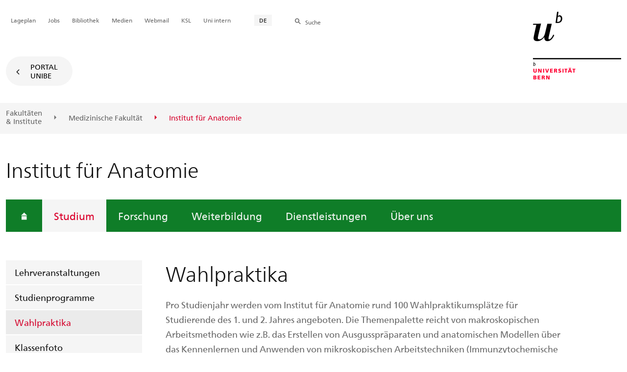

--- FILE ---
content_type: text/html; charset=utf-8
request_url: https://www.ana.unibe.ch/studium/wahlpraktika/index_ger.html
body_size: 26068
content:

	
	
		

		
<!doctype html>
<html xml:lang="de" lang="de" prefix="og: http://ogp.me/ns#" xmlns="http://www.w3.org/1999/xhtml">
<head>
	<base href="//www.ana.unibe.ch/studium/wahlpraktika/index_ger.html" />
	<meta charset="utf-8" />
	
					

    

    

    

    
        
        <title>Studium: Wahlpraktika - Institut für Anatomie</title>
        
        
        
    


				
	<meta name="viewport" content="width=device-width, initial-scale=1" />
	
					
    <meta http-equiv="content-type" content="text/html; charset=utf-8"/>
    <meta http-equiv="X-UA-Compatible" content="IE=edge"/>
    <meta name="twitter:card" content="summary_large_image" />
    <meta name="twitter:site" content="@unibern" />
    <meta name="DC.Title" content="Wahlpraktika"/>
    <meta property="og:title" content="Wahlpraktika"/>
    <meta name="DC.Title.Alt" content="Wahlpraktika" />
    <meta property="og:url" content="https://www.ana.unibe.ch/studium/wahlpraktika/index_ger.html" />
    <meta property="og:type" content="website" />
    
    
    <meta name="DC.Date" content="30.07.2019" />
    <meta name="DC.Format" content="text/html" />
    <meta name="DC.Language" content="ger" />
    <meta name="DC.Description" content="" />
    <meta name="description" content="" />
    <meta property="og:description" content="" />

    <meta property="og:site_name" content="Institut für Anatomie" />
    
    
    
    
     <meta name="category" content="inhalt" />
    <meta name="access" content="extern" />
    
         
         
         
         
         
         
         <meta name="breadcrumb" content="['Universität Bern', 'Portal', 'Medizinische Fakultät', 'Universitäre Institute', 'Institut für Anatomie', 'Studium', 'Wahlpraktika']" />
       

				
	<link rel="stylesheet" href="/assets/css/main.min.css" />
	<link rel="stylesheet" media="all" href="https://www.ana.unibe.ch/unibe_theme_portal_2022/css/web.css" />
	<link rel="stylesheet" media="all" href="https://www.ana.unibe.ch/content/metaobj_manager/ZMSDataTable.datatables.min.css" />
	<script src="/assets/js/head.js"></script>
	<script>
		//**********
		//* $ZMI: Register functions to be executed on document.ready
		//*********
		ZMI = function() { this.readyFn = []};
		ZMI.prototype.registerReady = function(fn) {this.readyFn.push(fn)};
		ZMI.prototype.runReady = function() {while (this.readyFn.length > 0) this.readyFn.pop()()};
		$ZMI = new ZMI();
		//**********
		//* $: Register
		//*********
		if (typeof $ == "undefined") {
			$ = function(arg0, arg1) {
				if (typeof arg0 == "function") {
					$ZMI.registerReady(arg0);
				}
			}
		}
	</script>
	
			<script type="text/javascript">
			//<!-- etracker tracklet 5.0
				var et_pagename = "Medizinische Fakultät/Universitäre Institute/Institut für Anatomie/Studium/Wahlpraktika";
				var et_url = "https://www.ana.unibe.ch/studium/wahlpraktika/index_ger.html";
				var et_areas = "Institut für Anatomie/Studium";
				var et_domain = "www.ana.unibe.ch";
				var et_securecode = "hmg26m";
			//-->
			</script>
			<script id="_etLoader" 
				type="text/javascript" charset="UTF-8" data-block-cookies="true" 
				data-secure-code="hmg26m" 
				src="https://code.etracker.com/code/e.js" async>
			</script>
		
</head>

<body class="skin-color-green client-inst_anato ZMSFolder Institut" id="e40574" data-mainnavsection="oe">
	<div class="wrapper">
		<header>
			
					

<div class="container">
	<a href="https://www.unibe.ch/index_ger.html" title="Startseite Portal Universität Bern" ><img class="site-logo" src="/assets/media/image/logo_unibern@2x.png" alt="Universität Bern" /></a>
	
	<hr />

	
	<nav class="nav-skip">
		<ul>
			<li><a id="homelink" accesskey="0" href="https://www.ana.unibe.ch/index_ger.html" >Startseite</a></li>
			<li><a accesskey="1" href="#nav-main">Menu</a></li>
			<li><a accesskey="2" href="#content">Inhalt</a></li>
			<li><a accesskey="3" href="#address">Kontakt</a></li>
			<li><a accesskey="5" href="#site-search">Suche</a></li>
			<li><a accesskey="6" href="#nav-lang">Sprachwahl</a></li>
			<li><a accesskey="7" href="#nav-service">Wichtige Seiten</a></li>
		</ul>
	</nav>

	<hr />
</div>


				
			
					

<nav id="nav-main" class="nav-main">

	<div class="container">
		
		<div id="site-switch" class="site-switch skin-goto-portal visible-lg">
			<a href="https://www.ana.unibe.ch/index_ger.html">Portal<br /> UniBE</a>
		</div>
	</div>

	
	<div id="nav-org" class="nav-org container-fluid skin-bg-gray">
		<div class="container">
			<ul>
				
						<li><a href="https://www.unibe.ch/fakultaeteninstitute/index_ger.html">Fakultäten <br />& Institute</a></li>
						<li><a href="https://www.medizin.unibe.ch/index_ger.html">Medizinische Fakultät</a></li>
						
				
						
						
						<li class="active"><span>Institut für Anatomie</span></li>
				
			</ul>

		<div class="oe-nav-mobile">
			<div class="oe-container-mobile">
				<div class="oe-item">
					<a href="https://www.unibe.ch/fakultaeteninstitute/index_ger.html">Fakultäten &#8203;& Institute</a>
				</div>
				
					<div class="oe-item">
						<a href="https://www.medizin.unibe.ch/index_ger.html">Medizinische Fakultät</a>
					</div>
					
				
					
					<div class="oe-item active">
						<span>Institut für Anatomie</span>
					</div>
				
			</div>
		</div>
	</div>
</nav>

				
		</header>

		
					
<div class="container-fluid">
	<div class="container">

		
		
			<h2 class="area-title">Institut für Anatomie</h2>
			
		

		
		<nav class="nav-sub nav-main-mobile">

			<div class="hidden-lg mobile-menu">
				<a href="#">Menu<span class="sr-only"> öffnen</span></a>
			</div>
			<div class="view-container">
				<div class="overall">
					<div class="top-info">
						<ul>
							<li class="menu-close"><a href="#">Menu<span class="sr-only"> schliessen</span></a></li>
							<li class="back-info"><a href="https://www.ana.unibe.ch/index_ger.html">Institut für Anatomie</a></li>
							<li class="toplevel-info"><a href="https://www.ana.unibe.ch/studium/index_ger.html">Studium</a></li>
						</ul>
					</div>
					<div class="mega-pd">
<ul class="level-1">
	<li class="home"><a href="https://www.ana.unibe.ch/index_ger.html"><span>Startseite</span></a></li>
	<li class="open">
		<a href="https://www.ana.unibe.ch/studium/index_ger.html" class="active open sub">Studium</a>
		<div class="nav-left col-lg-3 flyout-2">
			<ul class="level-2 open">
	<li><a href="https://www.ana.unibe.ch/studium/lehrveranstaltungen/index_ger.html">Lehrveranstaltungen</a></li>
	<li><a href="https://www.ana.unibe.ch/studium/studiengaenge/index_ger.html">Studienprogramme</a></li>
	<li><a href="https://www.ana.unibe.ch/studium/wahlpraktika/index_ger.html" class="active current ">Wahlpraktika</a></li>
	<li><a href="https://www.ana.unibe.ch/studium/klassenfoto/index_ger.html">Klassenfoto</a></li>
				</ul>
			</div></li>
	<li><a href="https://www.ana.unibe.ch/forschung/index_ger.html">Forschung</a></li>
	<li><a href="https://www.ana.unibe.ch/weiterbildung/index_ger.html">Weiterbildung</a></li>
	<li><a href="https://www.ana.unibe.ch/dienstleistungen/index_ger.html">Dienstleistungen</a></li>
	<li><a href="https://www.ana.unibe.ch/ueber_uns/index_ger.html">Über uns</a></li>
</ul></div>
				</div>
			</div>

			
			<div class="site-switch skin-goto-portal hidden-lg">
				<a href="https://www.ana.unibe.ch/index_ger.html">Portal<br /> UniBE</a>
			</div>

			
			
  
  
    <div class="site-search hidden-lg">
      <a href="#"><span class="hidden-xs hidden-sm">Suchen</span></a>
      <div class="site-search-flyout">
        <form id="site-search-mobile" method="get" action="https://www.suche.unibe.ch" data-opensearch_url="https://www.unibe.ch/suche/index_ger.html">
          <label for="form-site-search-mobile" class="sr-only">Suchen</label>
          <input id="form-site-search-mobile" type="text" name="eingabe" class="form-control" />
          <button class="btn">Suchen</button>
        </form>
      </div>
    </div>
  
  


		</nav>

		
	</div>
</div>

				
		
					
	
	

<section class="page-content">
	<main id="content" role="main">
		<div class="container-fluid">
			<div class="container">
				<div class="row skin-gutter-wide">
					<div class="col-lg-9 col-lg-offset-3 col-md-11 col-md-offset-1">
						<h1>Wahlpraktika</h1>
						
					</div>
				</div>

				
				
					
						
							
							<div class="row skin-gutter-wide zmsrow-ZMSTextarea">
								
									
									<div class="col-lg-8 col-lg-offset-3 col-md-10 col-md-offset-1">

<p>Pro Studienjahr werden vom Institut für Anatomie rund 100 Wahlpraktikumsplätze für Studierende des 1. und 2. Jahres angeboten. Die Themenpalette reicht von makroskopischen Arbeitsmethoden wie z.B. das Erstellen von Ausgusspräparaten und anatomischen Modellen über das Kennenlernen und Anwenden von mikroskopischen Arbeitstechniken (Immunzytochemische Techniken, verschiedene Mikroskopiertechniken, 3D-Rekonstruktion-Techniken und Stereologiemethoden) bis zur angewandten Anatomie in Form vom Kennenlernen von bildgebenden Verfahren und die praktische Durchführung von Ultraschalluntersuchungen.</p>

<a id="select"></a>

</div>
								
								
								
							</div>
						
						
						
					
						
							
							<div class="row skin-gutter-wide zmsrow-codeblock">
								
								<div class="col-lg-8 col-lg-offset-3 col-md-10 col-md-offset-1">



<style type="text/css">
@media screen and (max-width: 767px) {
    .Row {
		padding-bottom: 20px;
	}
}
@media screen and (min-width: 768px) {
    .Table {
        display: table;
    }
    .Row {
        display: table-row;
		padding-bottom: 20px;
    }
    .Cell {
        display: table-cell;
        padding-right: 30px;
		padding-bottom: 20px;
    }
}
</style>


</div>
								
							</div>
						
						
						
					
						
							
							<div class="row skin-gutter-wide zmsrow-ZMSTextarea">
								
								<div class="col-lg-8 col-lg-offset-3 col-md-10 col-md-offset-1">

<p>&nbsp;</p>

<div class="Table">
    <div class="Row">
        <div class="Cell"><a href="https://www.anatomie.unibe.ch/studium/wahlpraktika/detail/index_ger.php?id=42">S.&nbsp;Tschanz</a></div>
        <div class="Cell">Praktischer Sonographiekurs</div>
    </div>
	
    <div class="Row">
        <div class="Cell"><a href="https://www.anatomie.unibe.ch/studium/wahlpraktika/detail/index_ger.php?id=543">N.&nbsp;Tomov</a></div>
        <div class="Cell">Schnittbildverfahren im Anatomieunterricht</div>
    </div>
	
    <div class="Row">
        <div class="Cell"><a href="https://www.anatomie.unibe.ch/studium/wahlpraktika/detail/index_ger.php?id=22">K.&nbsp;Hänßgen</a></div>
        <div class="Cell">Interprofessionelles Lernen mit Pflegestudierenden</div>
    </div>

    <div class="Row">
        <div class="Cell"><a href="https://www.anatomie.unibe.ch/studium/wahlpraktika/detail/index_ger.php?id=42">S.&nbsp;Tschanz</a></div>
        <div class="Cell">Stereologie - Quantitative Methoden in der Mikroskopie</div>
    </div>
	
    <div class="Row">
        <div class="Cell"><a href="https://www.anatomie.unibe.ch/studium/wahlpraktika/detail/index_ger.php?id=329">B.&nbsp;Zuber </a></div>
        <div class="Cell">3-dimensionale Ultrastruktur des Neurons</div>
    </div>
	
    <div class="Row">
        <div class="Cell"><a href="https://www.anatomie.unibe.ch/studium/wahlpraktika/detail/index_ger.php?id=329">B.&nbsp;Zuber </a></div>
        <div class="Cell">3-dimensionaler Aufbau des Kleinhirnes</div>
    </div>
	
    <div class="Row">
        <div class="Cell"><a href="https://www.anatomie.unibe.ch/studium/wahlpraktika/detail/index_ger.php?id=465">S.&nbsp;Halm</a></div>
        <div class="Cell">Über die Orthopädie und ihre häufigsten Frakturen – obere Extremität</div>
    </div>
	
    <div class="Row">
        <div class="Cell"><a href="https://www.anatomie.unibe.ch/studium/wahlpraktika/detail/index_ger.php?id=465">S.&nbsp;Halm</a></div>
        <div class="Cell">Über die Orthopädie und ihre häufigsten Frakturen – untere Extremität</div>
    </div>

    
</div>	

</div>
								
									
								
							</div>
						
						
						
					
				
			</div>
		</div>
		
	</main>
</section>




<section class="newscontainer_home" arial-label="News und Veranstaltungen" title="News und Veranstaltungen">
	
	
		
	
</section>


<div class="container service-footer-container">
	<div class="service-footer">
		<ul>
			<li><a href="#" class="icon-share no-border share-popover" data-original-title="" title="">Weiterempfehlen</a>
				<div id="popover-service-footer">
					<ul>
						<li><a href="https://www.facebook.com/sharer/sharer.php?u=https://www.ana.unibe.ch/studium/wahlpraktika" class="icon-facebook no-border" target="_blank">Facebook</a></li>
						<li><a href="mailto:?body=https://www.ana.unibe.ch/studium/wahlpraktika" class="icon-mail no-border">E-Mail</a></li>
						<li><a href="https://www.linkedin.com/shareArticle?mini=true&amp;url=https://www.ana.unibe.ch/studium/wahlpraktika" class="icon-share no-border no-border" target="_blank">LinkedIn</a></li>
					</ul>
					<a class="popover-close icon-close fas fa-close"></a>
				</div>
			</li>
			<li><a href="#" class="icon-print fas fa-print">Drucken</a></li>
		</ul>
	</div>
</div>



					
				

		
					
	<nav class="breadcrumb container-fluid">
		<div class="container">
			<h2>Sie sind hier</h2>
			<ul>
				
					<li><a href="https://www.ana.unibe.ch/index_ger.html">Institut für Anatomie</a></li>
					
				
					<li><a href="https://www.ana.unibe.ch/studium/index_ger.html">Studium</a></li>
					
				
					
					<li>Wahlpraktika</li>
				
			</ul>
		</div>
	</nav>

				
		
					



				
		
					

    
    <a href="#" class="back-to-top off"><span class="sr-only">Oben</span></a>
    
    <footer class="footer">

        <h2 class="sr-only">Weitere Informationen über diesen Webauftritt</h2>
        <div class="container-fluid footer__main accent">

            
            <div id="nav-service" class="footer-nav-search container">

                

                <nav class="nav-service">
                    <h3 class="sr-only">Wichtige Seiten</h3>
                    <ul>
                        
                            <li>
                                
                            </li>
                        
                            <li>
                                <a href="https://www.unibe.ch/universitaet/campus__und__infrastruktur/lageplaene__und__hoerraeume/lageplaene/index_ger.html" onmousedown="javascript:ET_Event.click('Metanavigation_Lageplan')" target="_self">Lageplan</a>
                            </li>
                        
                            <li>
                                <a href="https://karriere.unibe.ch/offene_stellen/index_ger.html" onmousedown="javascript:ET_Event.click('Metanavigation_Jobs')" target="_self">Jobs</a>
                            </li>
                        
                            <li>
                                <a href="https://www.ub.unibe.ch/index_ger.html" onmousedown="javascript:ET_Event.click('Metanavigation_Bibliothek')" target="_self">Bibliothek</a>
                            </li>
                        
                            <li>
                                <a href="https://mediarelations.unibe.ch/services/index_ger.html" onmousedown="javascript:ET_Event.click('Metanavigation_Medien')" target="_self">Medien</a>
                            </li>
                        
                            <li>
                                <a href="https://outlook.office.com/mail/" onmousedown="javascript:ET_Event.click('Metanavigation_Webmail')" target="_self">Webmail</a>
                            </li>
                        
                            <li>
                                <a href="https://www.unibe.ch/studium/werkzeuge_und_arbeitshilfen/einzelne_tools/ksl/anmeldung/index_ger.html" onmousedown="javascript:ET_Event.click('Metanavigation_KSL')" target="_self">KSL</a>
                            </li>
                        
                            <li>
                                <a href="https://intern.unibe.ch/index_ger.html" onmousedown="javascript:ET_Event.click('Metanavigation_Uni intern')" target="_self">Uni intern</a>
                            </li>
                        
                    </ul>
                </nav>

                
                <nav id="nav-lang" class="nav-lang">
                    <h3 class="hidden-lg">Sprachwahl</h3>
                    <ul>
                       
                        <li>
                          <a href="https://www.ana.unibe.ch/studium/wahlpraktika/index_ger.html" class="active">DE</a>
                        </li>
                        
                        
                        
                        
                        
                        
                       
                        
                        
                        
                        
                        
                        
                        
                       
                        
                        
                        
                        
                        
                        
                        
                       
                        
                        
                        
                        
                        
                        
                        
                       
                    </ul>
                </nav>

                
                
                  <form id="site-search" class="site-search form-inline" method="get" action="https://www.suche.unibe.ch" data-opensearch_url="https://www.unibe.ch/suche/index_ger.html">
                    <h3 class="sr-only">Site-Suche</h3>
                    <label for="form-site-search">Suche</label> <input id="form-site-search" type="text" name="eingabe" class="form-control" />
                    <button class="btn">Suchen</button>
                  </form>
                
                

            </div><!-- #nav-service end -->

            <!-- Claim -->
            <div class="container">
                <div class="footer__claim row col-xs-12">
                    <div class="footer__logo--unibern">
                        <img src="/assets/media/image/logo-uni-bern.svg" alt="Universität Bern" />
                    </div>
                    <div class="footer__logo--claim">
                        <a href="https://www.unibe.ch/universitaet/portraet/vision/index_ger.html">
                            <img src="/assets/media/image/unibe-claim_ger.svg" alt="/universitaet/portraet/vision/index_ger.html" />
                        </a>
                    </div>
                </div>
            </div>

            <!-- Copyright, Legals und Adresse -->
            <div class="container">
                <div class="row col-xs-12">
                    <h3 class="sr-only">Rechtliches und Impressum</h3>
                    <ul class="footer__legal reset-list">
                        <li id="address" itemscope="itemscope" itemtype="https://schema.org/Organization" >© 2026
                            <address itemprop="address" itemscope="itemscope" itemtype="https://schema.org/PostalAddress" >
                                <span itemprop="name">Universität Bern</span>,
                                <span itemprop="streetAddress">Hochschulstrasse 6</span>,
                                <span itemprop="addressCountry">CH</span>
                                <span itemprop="postalCode">3012</span>
                                <span itemprop="addressLocality">Bern</span>
                            </address>
                        </li>
                        <li><a href="https://www.unibe.ch/rechtliche_hinweise/index_ger.html">Rechtliche Hinweise</a></li>
                        <li><a href="https://www.unibe.ch/impressum/index_ger.html">Impressum</a></li>
                    </ul>
                </div>
            </div>
        </div>

        <!-- Partner -->
        <div class="footer__partner container-fluid">
            <div class="container">
                <div class="row col-xs-8 col-sm-6 col-md-4">
                    <h3 class="sr-only">Unsere Partner</h3>
                    <div class="footer__partner-logos">
                        <a href="https://www.swissuniversities.ch/" target="_blank">
                          <img src="/assets/media/image/logo-swissuniversities.svg" alt="Swiss University" class="footer-logo-swissuniversity" />
                        </a>
                        <a href="https://www.unibe.ch/universitaet/portraet/selbstverstaendnis/qualitaet/institutionelle_akkreditierung/index_ger.html">
                          <img src="/assets/media/image/logo-sakkr.svg" alt="Akkreditierung" />
                        </a>
                    </div>
                </div>
            </div>
        </div>
    </footer>


				
	</div>
	
					



<script>
// Rev 11.02.2016
var unibe_settings = {
	"de": {
		"defaultURL": {
			"portal": "https://www.unibe.ch/index_ger.html",
			"subsite": "https://www.unibe.ch/fakultaeteninstitute/index_ger.html"
		},
		"navPortalAjaxURL": "/unibe/content/nav_portal_ger.html",
		"navUniinternAjaxURL": "/unibe/content/nav_uniintern_ger.html",
		"facultySearchAjaxURL": "ajax/suchtreffer_fakultaeten.html",
		"ajaxSuffix": "_ger.html"
	},
	"en": {
		"defaultURL": {
			"portal": "https://www.unibe.ch/index_eng.html",
			"subsite": "https://www.unibe.ch/facultiesinstitutes/index_eng.html"
		},
		"navPortalAjaxURL": "/unibe/content/nav_portal_eng.html",
		"navUniinternAjaxURL": "/unibe/content/nav_uniintern_eng.html",
		"facultySearchAjaxURL": "ajax/suchtreffer_fakultaeten_eng.html",
		"ajaxSuffix": "_eng.html"
	},
	"fr": {
		"defaultURL": {
			"portal": "https://www.unibe.ch/index_fra.html",
			"subsite": "https://www.unibe.ch/facultesinstituts/index_fra.html"
		},
		"navPortalAjaxURL": "/unibe/content/nav_portal_fra.html",
		"navUniinternAjaxURL": "/unibe/content/nav_uniintern_fra.html",
		"facultySearchAjaxURL": "ajax/suchtreffer_fakultaeten_fra.html",
		"ajaxSuffix": "_fra.html"
	},
	"it": {
		"defaultURL": {
			"portal": "https://www.unibe.ch/index_ita.html",
			"subsite": "https://www.unibe.ch/fakultaeteninstitute/index_ita.html"
		},
		"navPortalAjaxURL": "/unibe/content/nav_portal_ita.html",
		"navUniinternAjaxURL": "/unibe/content/nav_uniintern_ita.html",
		"facultySearchAjaxURL": "ajax/suchtreffer_fakultaeten_ita.html",
		"ajaxSuffix": "_ita.html"
	},
	"es": {
		"defaultURL": {
			"portal": "https://www.unibe.ch/index_spa.html",
			"subsite": "https://www.unibe.ch/index_spa.html"
		},
		"navPortalAjaxURL": "/unibe/content/nav_portal_ger.html",
		"navUniinternAjaxURL": "/unibe/content/nav_uniintern_ger.html",
		"facultySearchAjaxURL": "ajax/suchtreffer_fakultaeten_ger.html",
		"ajaxSuffix": "_ger.html"
	},
	"ca": {
		"defaultURL": {
			"portal": "https://www.unibe.ch/index_ger.html",
			"subsite": "https://www.unibe.ch/fakultaeteninstitute/index_ger.html"
		},
		"navPortalAjaxURL": "/unibe/content/nav_portal_ger.html",
		"navUniinternAjaxURL": "/unibe/content/nav_uniintern_ger.html",
		"facultySearchAjaxURL": "ajax/suchtreffer_fakultaeten_ger.html",
		"ajaxSuffix": "_ger.html"
	},
	"uk": {
		"defaultURL": {
			"portal": "https://www.unibe.ch/index_ger.html",
			"subsite": "https://www.unibe.ch/fakultaeteninstitute/index_ger.html"
		},
		"navPortalAjaxURL": "/unibe/content/nav_portal_ger.html",
		"navUniinternAjaxURL": "/unibe/content/nav_uniintern_ger.html",
		"facultySearchAjaxURL": "ajax/suchtreffer_fakultaeten_ger.html",
		"ajaxSuffix": "_ger.html"
	}
}
</script>



<script src="/assets/js/legacy/scripts.min.js"></script>
<script defer src="/assets/js/vendors/photoswipe/photoswipe.min.js"></script>
<script defer src="/assets/js/vendors/photoswipe/photoswipe-ui-default.min.js"></script>
<script src="/assets/js/main.min.js"></script>
<script src="/assets/js/legacy/vendor/jquery_unibe.ui.js"></script>



<script src="https://www.ana.unibe.ch/content/metaobj_manager/ZMSDataTable.papaparse.min.js"></script>
<script src="https://www.ana.unibe.ch/content/metaobj_manager/ZMSDataTable.datatables.min.js"></script>
<script src="https://www.ana.unibe.ch/content/metaobj_manager/ZMSDataTable.alphabetsearch.min.js"></script>

<script>
//<!--
	$(function() {
		// +++++++++++++++++++++++++++++++++++++++++++++++++++++++++++++++++++++++++++++
		// IMPORTANT: SET OPEN_SEARCH URL
		// +++++++++++++++++++++++++++++++++++++++++++++++++++++++++++++++++++++++++++++
		const opensearch_url = $('#site-search').data('opensearch_url') || '/unibe/portal/content/suche';
		$('#site-search, #site-search-mobile').attr('action', opensearch_url);

		// Init autocomplete
		$('#form-site-search, #form-site-search-mobile').attr('name','q');
		$('#form-site-search, #form-site-search-mobile').attr('autocomplete','off');

		const sourceFn = (request, response) => {
				$.ajax({
					url: './opensearch_suggest',
					type: 'GET',
					dataType: "json",
					data: {'q': request.term},
					success: (data) => {
						response(data)
					}
				});
			};
		const minLength = 3;

		$('#form-site-search').autocomplete({
			source: sourceFn,
			minLength,
			position: { my: "right top", at: "right bottom", within: $('#form-site-search') }
		});
		
		$('#form-site-search-mobile').autocomplete({
			source: sourceFn,
			minLength,
			position: { my: "right bottom", at: "right top", within: $('#form-site-search-mobile') },
			appendTo: $('#form-site-search-mobile').closest('.nav-main-mobile')
		})
	});
//-->
</script>
<script type="text/javascript">
//<!--
	function Tastendruck (e) {
		evt = e || window.event;
		if ((evt.keyCode==46 && document.site-search.form-site-search.value.length==0)||(evt.keyCode==8 && document.site-search.form-site-search.value.length==0)) {
			$("#site-search").submit();
		}
	}
//-->
</script>


				
	<script src="/++resource++zms_/zmi.core.js"></script>
</body>
</html>


			
			
		
	

	

